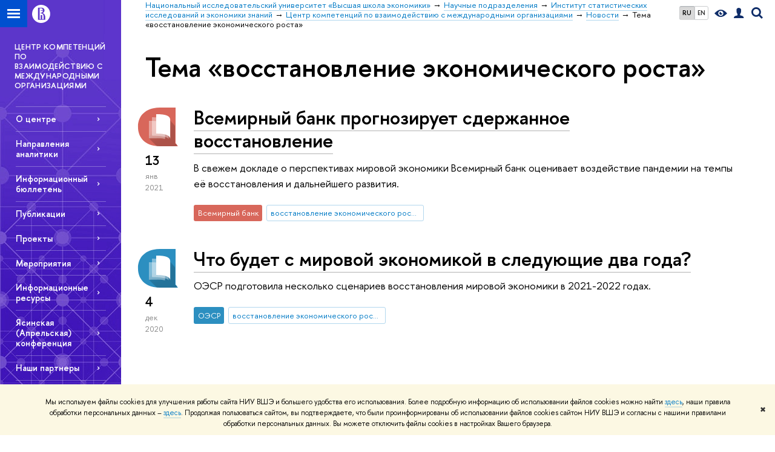

--- FILE ---
content_type: text/html; charset=utf-8
request_url: https://globalcentre.hse.ru/news/keywords/212891315/
body_size: 10011
content:
<!DOCTYPE html>
<!-- (c) Art. Lebedev Studio | http://www.artlebedev.com/ -->
<html xmlns:perl="urn:perl" lang="ru"><head><meta http-equiv="Content-Type" content="text/html; charset=UTF-8"><meta http-equiv="X-UA-Compatible" content="IE=Edge"><meta name="theme-color" content="#1658DA"><meta name="viewport" content="width=device-width"><link rel="apple-touch-icon" sizes="180x180" href="/f/src/global/i/favicon/favicon_ios_180x180.png"><link rel="icon" type="image/png" sizes="32x32" href="/f/src/global/i/favicon/favicon_32x32.png"><link rel="icon" type="image/png" sizes="16x16" href="/f/src/global/i/favicon/favicon_16x16.png"><link rel="mask-icon" href="/f/src/global/i/favicon/favicon.svg" color="#0F2D69"><link rel="manifest" href="/f/src/manifest/manifest_ru.json"><meta name="msapplication-config" content="/f/src/global/i/favicon/browserconfig.xml"><link rel="shortcut icon" type="image/x-icon" href="/favicon.ico"><!--[if lt IE 10]><script src="/f/src/global/bower_components/es5-shim/es5-shim.min.js"></script><![endif]--><link rel="stylesheet" href="/f/src/global/css/main.css?v2" media="all"><link rel="stylesheet" href="/f/src/global/css/vision.css" media="all"><link rel="stylesheet" href="/f/src/global/css/sitemap.css" media="all"><link rel="stylesheet" href="/f/src/global/css/fotorama.css" media="all"><link rel="stylesheet" href="/f/src/home/owl.carousel.css" media="all"><link rel="stylesheet" href="/f/src/science/science.css" media="all"><link rel="stylesheet" href="/f/src/dop_card/dop_card.css?v6" media="all"><link rel="stylesheet" href="/f/src/science_dep_card/science_dep_card.css" media="all"><link rel="stylesheet" href="/f/src/projects/science_dep/mobile.css" media="all"><script src="//www.hse.ru/f/src/global/js/cache/jquery-1.12.4.min/jquery-ui/jquery.ui.touch-punch.min/hse.utils/errtrack/main/modernizr/popup/switcher/tag/fixes/email-obfuscator/jquery.cookie/vision/jquery.rwdImageMaps.min/sitemap.ajax/fotorama/vertical-fixer/masonry.pkgd.min/imagesloaded.pkgd.min/dop_card/submenu/filter-popup/sidebar_scroll/jquery.carouFredSel-6.2.1-packed/init-slider-carousel/init-media-carousel/owl.carousel.min/events-switcher/edu_mobile/tag-cloud.js"></script><script src="/f/src/global/bower_components/jqcloud2/dist/jqcloud.min.js"></script><link rel="stylesheet" href="/f/src/global/bower_components/jqcloud2/dist/jqcloud.min.css" media="all"><script src="/f/src/global/js/gibs.js"></script><link href="https://globalcentre.hse.ru/news/keywords/212891315/" rel="canonical"><script src="https://www.hse.ru/f/src/global/js/job.js" async="async"></script><title>Тема «восстановление экономического роста» — Новости — Центр компетенций по взаимодействию с международными организациями — Национальный исследовательский университет «Высшая школа экономики»</title><script src="/f/gtm/ip"></script><script>
(function(w,d,s,l,i){w[l]=w[l]||[];w[l].push({'gtm.start':
	new Date().getTime(),event:'gtm.js'});var f=d.getElementsByTagName(s)[0],
	j=d.createElement(s),dl=l!='dataLayer'?'&l='+l:'';j.async=true;j.src=
	'https://www.googletagmanager.com/gtm.js?id='+i+dl;f.parentNode.insertBefore(j,f);
	})(window,document,'script','dataLayer','GTM-P6DCQX');
</script><meta content="Центр компетенций по взаимодействию с международными организациями" property="og:title"><meta content="Центр компетенций по взаимодействию с международными организациями" name="mrc__share_title"><meta content="Центр компетенций по взаимодействию с международными организациями" itemprop="name"><meta content="https://www.hse.ru/images/fb/hse_ru_thumb.jpg" property="og:image"><meta content="https://www.hse.ru/images/fb/hse_ru_thumb.jpg" itemprop="image"><link rel="image_src" content="https://www.hse.ru/images/fb/hse_ru_thumb.jpg"><meta content="https://globalcentre.hse.ru/" property="og:url"><meta content="website" property="og:type"><link rel="alternate" href="https://globalcentre.hse.ru/news/" hreflang="x-default"><link rel="alternate" href="https://globalcentre.hse.ru/news/" hreflang="ru"><link rel="alternate" href="https://globalcentre.hse.ru/en/news/" hreflang="en"><style>.content-sorter_fdp {background-image: none; background-color: #371782;}</style><link rel="stylesheet" href="/f/src/projects/science_dep/mobile.css"></head><body data-lang="ru" data-unit="15285803"><div class="page "><!--noindex--><div style="display:none;" class="browser_outdate">
				В старых версиях браузеров сайт может отображаться некорректно. Для оптимальной работы с сайтом рекомендуем воспользоваться современным браузером.
			</div><div style="display:none;" class="gdpr_bar"><div class="gdpr_bar__inner"><noindex>
<p class="first_child last_child ">Мы используем файлы cookies для улучшения работы сайта НИУ ВШЭ и большего удобства его использования. Более подробную информацию об использовании файлов cookies можно найти <a target="_blank" href="https://www.hse.ru/cookie.html" title="Пройти по ссылке" class="link">здесь</a>, наши правила обработки персональных данных – <a target="_blank" href="https://www.hse.ru/data_protection_regulation" title="Пройти по ссылке" class="link">здесь</a>. Продолжая пользоваться сайтом, вы подтверждаете, что были проинформированы об использовании файлов cookies сайтом НИУ ВШЭ и согласны с нашими правилами обработки персональных данных. Вы можете отключить файлы cookies в настройках Вашего браузера.</p>
</noindex><span class="gdpr_bar__close">✖</span></div></div><!--/noindex--><div class="sv-control"><div class="sv-control__block"><ul class="sv-control__list sv-size"><li data-type="size" data-value="normal" class="sv-control__item sv-control__item--s_normal active">A</li><li data-type="size" data-value="medium" class="sv-control__item sv-control__item--s_medium">A</li><li data-type="size" data-value="large" class="sv-control__item sv-control__item--s_large">A</li></ul></div><div class="sv-control__block"><ul class="sv-control__list sv-spacing"><li data-type="spacing" data-value="normal" class="active sv-control__item sv-control__item--ls_normal">АБВ</li><li data-type="spacing" data-value="medium" class="sv-control__item sv-control__item--ls_medium">АБВ</li><li data-type="spacing" data-value="large" class="sv-control__item sv-control__item--ls_large">АБВ</li></ul></div><div class="sv-control__block"><ul class="sv-control__list sv-contrast"><li data-type="contrast" data-value="normal" class="sv-control__item sv-control__item---color1 active">А</li><li data-type="contrast" data-value="invert" class="sv-control__item sv-control__item---color2">А</li><li data-type="contrast" data-value="blue" class="sv-control__item sv-control__item---color3">А</li><li data-type="contrast" data-value="beige" class="sv-control__item sv-control__item---color4">А</li><li data-type="contrast" data-value="brown" class="sv-control__item sv-control__item---color5">А</li></ul></div><div class="sv-control__block"><ul class="sv-control__list sv-image"><li data-type="image" data-value="on" class="sv-control__item sv-control__item--image_on active"><li data-type="image" data-value="off" class="sv-control__item sv-control__item--image_off"></ul></div><div class="sv-control__block"><div class="sv-off js-sv-off">Обычная версия сайта</div></div></div><div class="fa-sidebar"><div class="fa-sidebar__top fa-sidebar__top--secondary" style="background-color: #371782; "><div class="fa-sidebar__controls is-mobile"><ul class="control_lang2"><li class="control_lang2_item first_child activated"><span class="link link_no-visited link_no-underline">RU</span></li><li class="control_lang2_item last_child"><a href="https://globalcentre.hse.ru/en/news/" class="link link_no-visited link_no-underline">EN</a></li></ul><a href="//www.hse.ru/lkuser/" class="control control_user control_white" title="Личный кабинет сотрудника ВШЭ"><ins><svg xmlns="http://www.w3.org/2000/svg" class="control_svg" width="17" height="18" viewBox="0 0 17 18"><path d="M13.702 13.175c.827.315 1.486.817 1.978 1.506.492.689.738 1.467.738 2.333h-16.419c0-1.417.532-2.5 1.595-3.248.394-.276 1.358-.591 2.894-.945.945-.118 1.457-.374 1.536-.768.039-.157.059-.61.059-1.358 0-.118-.039-.217-.118-.295-.157-.157-.315-.433-.472-.827-.079-.315-.157-.787-.236-1.417-.157.039-.285-.02-.384-.177-.098-.157-.177-.364-.236-.62l-.089-.443c-.157-.866-.098-1.28.177-1.24-.118-.157-.217-.532-.295-1.122-.118-.866-.059-1.634.177-2.303.276-.748.768-1.319 1.476-1.713.709-.394 1.476-.571 2.303-.532.787.039 1.506.276 2.156.709.65.433 1.093 1.024 1.329 1.772.197.551.217 1.319.059 2.303-.079.472-.157.768-.236.886.118-.039.207 0 .266.118.059.118.079.266.059.443l-.059.472c-.02.138-.049.246-.089.325l-.118.413c-.039.276-.108.472-.207.591-.098.118-.226.157-.384.118-.079.866-.217 1.476-.413 1.831 0 .039-.069.138-.207.295-.138.157-.207.256-.207.295v.65c0 .394.039.689.118.886.079.197.354.354.827.472.276.118.679.217 1.211.295.532.079.935.177 1.211.295z" fill="#0F2D69"></path></svg></ins></a><span class="control control_search control_white js-search_mobile_control"><ins><svg xmlns="http://www.w3.org/2000/svg" class="control_svg" width="19" height="19" viewBox="0 0 19 19"><path d="M12.927 7.9c0-1.384-.492-2.568-1.476-3.552s-2.168-1.476-3.552-1.476-2.568.492-3.552 1.476-1.476 2.168-1.476 3.552.492 2.568 1.476 3.552 2.168 1.476 3.552 1.476 2.568-.492 3.552-1.476 1.476-2.168 1.476-3.552zm4.053 11.1l-4.603-4.592c-1.339.928-2.832 1.391-4.477 1.391-1.07 0-2.093-.208-3.069-.623-.976-.415-1.818-.976-2.525-1.683-.707-.707-1.268-1.549-1.683-2.525-.415-.976-.623-1.999-.623-3.069 0-1.07.208-2.093.623-3.069.415-.976.976-1.818 1.683-2.525.707-.707 1.549-1.268 2.525-1.683.976-.415 1.999-.623 3.069-.623 1.07 0 2.093.208 3.069.623.976.415 1.818.976 2.525 1.683.707.707 1.268 1.549 1.683 2.525.415.976.623 1.999.623 3.069 0 1.646-.464 3.138-1.391 4.477l4.603 4.603-2.031 2.02z" fill="#0F2D69"></path></svg></ins></span><span style="cursor:pointer;" onclick="void(0)" class="control is-mobile control_menu control_menu--close js-control_menu_close"><ins></ins></span></div><div class="js-search_mobile_popup not_display is-mobile"><div class="search-form"><form action="/search/search.html"><div class="search-form__button"><button class="button button--merged button_grey">Найти</button></div><div class="search-form__input"><input type="text" name="text" placeholder="Поиск по сайту" class="input fa-search_input input100 input_mr"><input type="hidden" name="simple" value="1"></div></form></div><div class="popup__block"><a href="//www.hse.ru/search/search.html?simple=0" class="link link_white no-visited">Расширенный поиск по сайту</a></div></div><div class="fa-sidebar__title_inner"><a class="link_white link_no-underline" href="https://globalcentre.hse.ru">Центр компетенций по взаимодействию с международными организациями</a></div></div><ul class="fa-sidemenu fa-sidemenu--primary"><li class="fa-sidemenu__section"><ul class="fa-sidemenu__sub "><li class="fa-sidemenu__item selected"><span class=" link link_no-underline link_dark2 fa-sidemenu__link fa-sidemenu__link--parent">О центре</span><i class="fa-sidemenu__arr"></i><div class="fa-sidemenu__popup"><div class="fa-sidemenu__sub"><div class="fa-sidemenu__section"><ul class="fa-sidemenu"><li class="fa-sidemenu__item"><a href="https://globalcentre.hse.ru/about" class="link link_no-underline link_dark2 fa-sidemenu__link">Приветственное слово</a></li><li class="fa-sidemenu__item"><a href="https://globalcentre.hse.ru/directions" class="link link_no-underline link_dark2 fa-sidemenu__link">Цели и задачи, основные направления работы Центра</a></li></ul></div></div></div></li><li class="fa-sidemenu__item selected"><span class=" link link_no-underline link_dark2 fa-sidemenu__link fa-sidemenu__link--parent">Направления аналитики</span><i class="fa-sidemenu__arr"></i><div class="fa-sidemenu__popup"><div class="fa-sidemenu__sub"><div class="fa-sidemenu__section"><ul class="fa-sidemenu"><li class="fa-sidemenu__item"><a href="https://globalcentre.hse.ru/institutions" class="link link_no-underline link_dark2 fa-sidemenu__link">Международные институты</a></li><li class="fa-sidemenu__item"><a href="https://globalcentre.hse.ru/globalagenda" class="link link_no-underline link_dark2 fa-sidemenu__link">Глобальная повестка</a></li></ul></div></div></div></li><li class="fa-sidemenu__item"><a href="https://globalcentre.hse.ru/nletter" class=" link link_no-underline link_dark2 fa-sidemenu__link">Информационный бюллетень</a></li><li class="fa-sidemenu__item"><a href="https://globalcentre.hse.ru/publications" class=" link link_no-underline link_dark2 fa-sidemenu__link">Публикации</a></li><li class="fa-sidemenu__item"><a href="https://globalcentre.hse.ru/projects" class=" link link_no-underline link_dark2 fa-sidemenu__link">Проекты</a></li><li class="fa-sidemenu__item"><a href="https://globalcentre.hse.ru/events" class=" link link_no-underline link_dark2 fa-sidemenu__link">Мероприятия</a></li><li class="fa-sidemenu__item selected"><span class=" link link_no-underline link_dark2 fa-sidemenu__link fa-sidemenu__link--parent">Информационные ресурсы</span><i class="fa-sidemenu__arr"></i><div class="fa-sidemenu__popup"><div class="fa-sidemenu__sub"><div class="fa-sidemenu__section"><ul class="fa-sidemenu"><li class="fa-sidemenu__item"><a href="https://globalcentre.hse.ru/library" class="link link_no-underline link_dark2 fa-sidemenu__link">Библиотеки</a></li><li class="fa-sidemenu__item"><a href="https://globalcentre.hse.ru/links" class="link link_no-underline link_dark2 fa-sidemenu__link">Полезные ссылки</a></li></ul></div></div></div></li><li class="fa-sidemenu__item"><a href="https://globalcentre.hse.ru/yasinconf2022io" class=" link link_no-underline link_dark2 fa-sidemenu__link fa-sidemenu__link--parent">Ясинская (Апрельская) конференция</a><i class="fa-sidemenu__arr"></i><div class="fa-sidemenu__popup"><div class="fa-sidemenu__sub"><div class="fa-sidemenu__section"><ul class="fa-sidemenu"><li class="fa-sidemenu__item"><a href="https://globalcentre.hse.ru/yasinconf2023io" class="link link_no-underline link_dark2 fa-sidemenu__link">2023</a></li><li class="fa-sidemenu__item"><a href="https://globalcentre.hse.ru/yasinconf2022io" class="link link_no-underline link_dark2 fa-sidemenu__link">2022</a></li><li class="fa-sidemenu__item"><a href="https://www.hse.ru/adm/_/org/hse/isiez/oecdcentre/aiac2021eaeu" class="link link_no-underline link_dark2 fa-sidemenu__link">2021</a></li><li class="fa-sidemenu__item"><a href="https://globalcentre.hse.ru/acio" class="link link_no-underline link_dark2 fa-sidemenu__link">2020</a></li><li class="fa-sidemenu__item"><a href="https://globalcentre.hse.ru/sessioneaeu" class="link link_no-underline link_dark2 fa-sidemenu__link">2019</a></li><li class="fa-sidemenu__item"><a href="https://globalcentre.hse.ru/urban_policy_session" class="link link_no-underline link_dark2 fa-sidemenu__link">2018</a></li></ul></div></div></div></li><li class="fa-sidemenu__item"><a href="https://globalcentre.hse.ru/partners" class=" link link_no-underline link_dark2 fa-sidemenu__link">Наши партнеры</a></li><li class="fa-sidemenu__item"><a href="https://globalcentre.hse.ru/persons" class=" link link_no-underline link_dark2 fa-sidemenu__link">Команда</a></li></ul></li><li class="fa-sidemenu__section fa-sidemenu__sub"><div class="links-white"><dl class="with-indent3"><dt class="b">Директор центра</dt><dd><p class="first_child "><a href="https://www.hse.ru/org/persons/203533" class="link">Колобашкина Татьяна Анатольевна</a></p>

<p class="last_child "> </p>
</dd></dl><dl class="with-indent2"><dt class="b">Адрес:</dt><dd><p class="first_child last_child ">Мясницкая ул., д. 13, стр. 4, каб. 216</p>
</dd></dl><dl class="with-indent2"><dd></dd></dl></div></li></ul></div><div class="layout fullwidth"><div class="layout_bg" style="background:url('/mirror/pubs/share/direct/171513103.jpg') no-repeat; background:linear-gradient(to bottom, rgba(255,255,255,0) 0, rgba(55,23,130,0) 1019px, rgba(55,23,130,1)  1199px) no-repeat ,url('/mirror/pubs/share/direct/171513103.jpg') no-repeat;background-color: #371782; "></div><div class="header" style="background-color: #371782; "><div class="crop"><div class="header-top header-top--stoped row" style="background-color: #371782; "><div class="left"><span class="control control_sitemap"><span class="control_sitemap__line"></span></span><a href="//www.hse.ru/" class="control control_home_white"><svg xmlns="http://www.w3.org/2000/svg" width="30" height="30" viewBox="0 0 309 309" fill="none"><path fill-rule="evenodd" clip-rule="evenodd" d="M68.4423 26.0393C93.7686 9.06174 123.545 0 154.005 0C194.846 0 234.015 16.275 262.896 45.2451C291.777 74.2153 308.005 113.508 308.01 154.481C308.013 185.039 298.984 214.911 282.065 240.321C265.145 265.731 241.094 285.537 212.953 297.234C184.813 308.931 153.847 311.993 123.972 306.034C94.0966 300.074 66.6537 285.361 45.1138 263.755C23.5739 242.148 8.90442 214.619 2.96053 184.649C-2.98335 154.678 0.0653089 123.612 11.721 95.3799C23.3767 67.1476 43.1159 43.0168 68.4423 26.0393ZM180.336 140.561C212.051 151.8 224.284 177.329 224.284 215.345V255.047H99.593V48.1729H154.908C175.847 48.1729 184.602 51.8575 194.493 59.5386C208.902 70.8654 211.166 87.3096 211.166 95.5561C211.299 106.453 207.484 117.028 200.43 125.316C195.128 132.023 188.214 137.269 180.336 140.561ZM196.038 211.485C196.038 168.722 182.396 145.328 147.339 145.328V134.927H147.553C152.962 134.963 158.306 133.751 163.173 131.385C168.041 129.018 172.301 125.561 175.624 121.28C182.066 113.463 183.387 106.093 183.688 99.5137H147.582V89.3566H183.378C182.573 82.4432 179.883 75.8863 175.604 70.4072C167.413 60.1917 155.812 58.4761 148.175 58.4761H127.771V243.779H147.582V174.57H173.554V243.652H196.038V211.485Z" fill="#0F2D69"></path></svg></a></div><div class="right"><div class="header__controls"><ul class="control_lang2"><li class="control_lang2_item first_child activated"><span class="link link_no-visited link_no-underline">RU</span></li><li class="control_lang2_item last_child"><a href="https://globalcentre.hse.ru/en/news/" class="link link_no-visited link_no-underline">EN</a></li></ul><span class="control control_vision" itemprop="copy" title="Версия для слабовидящих"><a style="color: inherit;" class="control_vision-link link link_no-underline" href="https://globalcentre.hse.ru?vision=enabled"><svg xmlns="http://www.w3.org/2000/svg" width="21" height="12" viewBox="0 0 21 12"><path d="M10.5 0c3.438 0 6.937 2.016 10.5 6.047-.844.844-1.383 1.375-1.617 1.594-.234.219-.805.703-1.711 1.453-.906.75-1.641 1.266-2.203 1.547-.563.281-1.305.578-2.227.891-.922.313-1.836.469-2.742.469-1.125 0-2.156-.141-3.094-.422-.938-.281-1.875-.766-2.813-1.453-.938-.688-1.672-1.273-2.203-1.758-.531-.484-1.328-1.273-2.391-2.367 2.031-2.031 3.836-3.539 5.414-4.523 1.578-.984 3.273-1.477 5.086-1.477zm0 10.266c1.156 0 2.148-.422 2.977-1.266.828-.844 1.242-1.844 1.242-3s-.414-2.156-1.242-3c-.828-.844-1.82-1.266-2.977-1.266-1.156 0-2.148.422-2.977 1.266-.828.844-1.242 1.844-1.242 3s.414 2.156 1.242 3c.828.844 1.82 1.266 2.977 1.266zm0-5.766c0 .438.141.797.422 1.078s.641.422 1.078.422c.313 0 .625-.109.938-.328v.328c0 .688-.234 1.273-.703 1.758-.469.484-1.047.727-1.734.727-.688 0-1.266-.242-1.734-.727-.469-.484-.703-1.07-.703-1.758s.234-1.273.703-1.758c.469-.484 1.047-.727 1.734-.727h.375c-.25.313-.375.641-.375.984z" fill="#0F2D69"></path></svg><span style="display: none;">Версия для слабовидящих</span></a></span><a href="//www.hse.ru/lkuser/" class="control control_user" title="Личный кабинет сотрудника ВШЭ"><ins><svg xmlns="http://www.w3.org/2000/svg" class="control_svg" width="17" height="18" viewBox="0 0 17 18"><path d="M13.702 13.175c.827.315 1.486.817 1.978 1.506.492.689.738 1.467.738 2.333h-16.419c0-1.417.532-2.5 1.595-3.248.394-.276 1.358-.591 2.894-.945.945-.118 1.457-.374 1.536-.768.039-.157.059-.61.059-1.358 0-.118-.039-.217-.118-.295-.157-.157-.315-.433-.472-.827-.079-.315-.157-.787-.236-1.417-.157.039-.285-.02-.384-.177-.098-.157-.177-.364-.236-.62l-.089-.443c-.157-.866-.098-1.28.177-1.24-.118-.157-.217-.532-.295-1.122-.118-.866-.059-1.634.177-2.303.276-.748.768-1.319 1.476-1.713.709-.394 1.476-.571 2.303-.532.787.039 1.506.276 2.156.709.65.433 1.093 1.024 1.329 1.772.197.551.217 1.319.059 2.303-.079.472-.157.768-.236.886.118-.039.207 0 .266.118.059.118.079.266.059.443l-.059.472c-.02.138-.049.246-.089.325l-.118.413c-.039.276-.108.472-.207.591-.098.118-.226.157-.384.118-.079.866-.217 1.476-.413 1.831 0 .039-.069.138-.207.295-.138.157-.207.256-.207.295v.65c0 .394.039.689.118.886.079.197.354.354.827.472.276.118.679.217 1.211.295.532.079.935.177 1.211.295z" fill="#0F2D69"></path></svg></ins></a><span class="control control_search" title="Поиск"><ins class="popup_opener"><svg xmlns="http://www.w3.org/2000/svg" class="control_svg" width="19" height="19" viewBox="0 0 19 19"><path d="M12.927 7.9c0-1.384-.492-2.568-1.476-3.552s-2.168-1.476-3.552-1.476-2.568.492-3.552 1.476-1.476 2.168-1.476 3.552.492 2.568 1.476 3.552 2.168 1.476 3.552 1.476 2.568-.492 3.552-1.476 1.476-2.168 1.476-3.552zm4.053 11.1l-4.603-4.592c-1.339.928-2.832 1.391-4.477 1.391-1.07 0-2.093-.208-3.069-.623-.976-.415-1.818-.976-2.525-1.683-.707-.707-1.268-1.549-1.683-2.525-.415-.976-.623-1.999-.623-3.069 0-1.07.208-2.093.623-3.069.415-.976.976-1.818 1.683-2.525.707-.707 1.549-1.268 2.525-1.683.976-.415 1.999-.623 3.069-.623 1.07 0 2.093.208 3.069.623.976.415 1.818.976 2.525 1.683.707.707 1.268 1.549 1.683 2.525.415.976.623 1.999.623 3.069 0 1.646-.464 3.138-1.391 4.477l4.603 4.603-2.031 2.02z" fill="#0F2D69"></path></svg></ins><div class="popup popup_search not_display"><div class="popup__inner"><div class="search-form"><form action="https://globalcentre.hse.ru/search/search.html"><div class="search-form__button"><button class="button button_grey ">Найти</button></div><div class="search-form__input"><input type="text" name="text" placeholder="Поиск по сайту" class="input input100 input_mr"><input type="hidden" name="simple" value="1"><input type="hidden" name="searchid" value="2284688"></div></form></div><div class="popup__block popup__block_indent"><a href="//www.hse.ru/search/search.html?simple=0&amp;searchid=2284688" class="link link_dark no-visited">Расширенный поиск по сайту</a><span class="b-adv-search"></span></div></div></div></span><span style="cursor:pointer;" onclick="void(0)" class="control is-mobile control_menu js-control_menu_open"><ins></ins><span class="control__text">Меню</span></span></div></div><div class="header_body" style="margin-left: 240px;"><div class="header_breadcrumb"><div class="header_breadcrumb__inner is-mobile no_crumb_arrow"><a class="link_white no-visited link" href="https://www.hse.ru">Высшая школа экономики</a></div><div class="header_breadcrumb__inner is-desktop no_crumb_arrow"><ul class="header_breadcrumb__list"><li class="header_breadcrumb__item"><a href="//www.hse.ru" class="link no-visited header_breadcrumb__link"><span>Национальный исследовательский университет «Высшая школа экономики»</span></a></li><li class="header_breadcrumb__item"><a href="//www.hse.ru/org/hse/sci/" class="link no-visited header_breadcrumb__link"><span>Научные подразделения</span></a></li><li class="header_breadcrumb__item"><a href="https://issek.hse.ru/" class="link no-visited header_breadcrumb__link"><span>Институт статистических исследований и экономики знаний</span></a></li><li class="header_breadcrumb__item"><a href="https://globalcentre.hse.ru/" class="link no-visited header_breadcrumb__link"><span>Центр компетенций по взаимодействию с международными организациями</span></a></li><li class="header_breadcrumb__item"><a href="https://globalcentre.hse.ru/news/" class="link no-visited header_breadcrumb__link"><span>Новости</span></a></li><li class="header_breadcrumb__item"><span><span class="breadcrumb_current">Тема «восстановление экономического роста»</span></span></li></ul></div></div></div></div><div class="header-board is-mobile"><h2 class="h1"><a class="link_white link_no-underline" href="https://globalcentre.hse.ru">Центр компетенций по взаимодействию с международными организациями</a></h2></div></div></div><div class="l-sidebar l-sidebar_white"><div class="dpo-logo"><a class="link link_white link_no-underline dpo-logo__link" href="https://globalcentre.hse.ru/" style="font-size: 13px; height: auto;">ЦЕНТР КОМПЕТЕНЦИЙ ПО ВЗАИМОДЕЙСТВИЮ С МЕЖДУНАРОДНЫМИ ОРГАНИЗАЦИЯМИ</a></div><div class="l-sidebar__inner"><div class="holder holder_menu activated"><div class="fixed stopped" style="margin-top: 0;"><div class="fixed__inner" style="position: relative;"><ul class="navigation navigation_dpo js-dpo"><li><span class="link link_white first_level">О центре</span><ul class="navigation_dpo-sub"><li><a href="https://globalcentre.hse.ru/about" class="link navigation_dpo-sub-item">Приветственное слово</a></li><li><a href="https://globalcentre.hse.ru/directions" class="link navigation_dpo-sub-item">Цели и задачи, основные направления работы Центра</a></li></ul></li><li><span class="link link_white first_level">Направления аналитики</span><ul class="navigation_dpo-sub"><li><a href="https://globalcentre.hse.ru/institutions" class="link navigation_dpo-sub-item">Международные институты</a></li><li><a href="https://globalcentre.hse.ru/globalagenda" class="link navigation_dpo-sub-item">Глобальная повестка</a></li></ul></li><li><a class="link link_white first_level" href="https://globalcentre.hse.ru/nletter">Информационный бюллетень</a></li><li><a class="link link_white first_level" href="https://globalcentre.hse.ru/publications">Публикации</a></li><li><a class="link link_white first_level" href="https://globalcentre.hse.ru/projects">Проекты</a></li><li><a class="link link_white first_level" href="https://globalcentre.hse.ru/events">Мероприятия</a></li><li><span class="link link_white first_level">Информационные ресурсы</span><ul class="navigation_dpo-sub"><li><a href="https://globalcentre.hse.ru/library" class="link navigation_dpo-sub-item">Библиотеки</a></li><li><a href="https://globalcentre.hse.ru/links" class="link navigation_dpo-sub-item">Полезные ссылки</a></li></ul></li><li><a class="link link_white first_level" href="https://globalcentre.hse.ru/yasinconf2022io">Ясинская (Апрельская) конференция</a><ul class="navigation_dpo-sub"><li><a href="https://globalcentre.hse.ru/yasinconf2023io" class="link navigation_dpo-sub-item">2023</a></li><li><a href="https://globalcentre.hse.ru/yasinconf2022io" class="link navigation_dpo-sub-item">2022</a></li><li><a href="https://www.hse.ru/adm/_/org/hse/isiez/oecdcentre/aiac2021eaeu" class="link navigation_dpo-sub-item">2021</a></li><li><a href="https://globalcentre.hse.ru/acio" class="link navigation_dpo-sub-item">2020</a></li><li><a href="https://globalcentre.hse.ru/sessioneaeu" class="link navigation_dpo-sub-item">2019</a></li><li><a href="https://globalcentre.hse.ru/urban_policy_session" class="link navigation_dpo-sub-item">2018</a></li></ul></li><li><a class="link link_white first_level" href="https://globalcentre.hse.ru/partners">Наши партнеры</a></li><li><a class="link link_white first_level" href="https://globalcentre.hse.ru/persons">Команда</a></li></ul><div class="links-white"><dl class="with-indent3 dpo-sidebar-section"><dt class="b">Директор центра</dt><dd><p class="first_child "><a href="https://www.hse.ru/org/persons/203533" class="link">Колобашкина Татьяна Анатольевна</a></p>

<p class="last_child "> </p>
</dd></dl><dl class="with-indent2 dpo-sidebar-section"><dt class="b">Адрес:</dt><dd><p class="first_child last_child ">Мясницкая ул., д. 13, стр. 4, каб. 216</p>
</dd></dl><dl class="with-indent2 dpo-sidebar-section"><dd></dd></dl></div></div></div></div></div></div><div class="grid grid_with-sidebar"><div class="b-header"><h1 class="with-indent">Тема «восстановление экономического роста»</h1></div><div class="main main_with-m-t"><div class="content"><div class="content__inner"><div class="posts posts_general posts_indent"><div class="post  post_first"><div class="post__extra "><div class="post-meta"><div class="post-meta__filter-ico rubric-white rubric_18"><svg xmlns="http://www.w3.org/2000/svg" xmlns:xlink="http://www.w3.org/1999/xlink" width="70" height="70" viewBox="0 0 70 70"><rect x="0" y="0" width="70" height="70" clip-path="url(#hse-mask)" fill="#0941AF"></rect><image class="svg" xlink:href="/f/src/global/i/mask-rubric-cut.png" src="/f/src/global/i/mask-rubric-cut.png" width="70" height="70" clip-path="url(#hse-mask)"></image></svg><span class="filter-ico filter-ico_mask"><img src="/f/src/global/i/mask-pic.png" width="70" height="70"></span></div><div class="post-meta__date"><div class="post-meta__day">13</div><div class="post-meta__month">янв</div><div class="post-meta__year">2021</div><div class="post-meta__visitors"></div></div></div></div><div class="post__content"><h2 class="first_child"><a href="https://globalcentre.hse.ru/news/433774317.html" class="link link_dark2 no-visited">Всемирный банк прогнозирует сдержанное восстановление</a></h2><div class="post__text"><p class="first_child last_child "><p class="first_child last_child ">В свежем докладе о перспективах мировой экономики Всемирный банк оценивает воздействие пандемии на темпы её восстановления и дальнейшего развития.</p></p></div><div class="tag-set smaller"><a class="rubric rubric_18" href="https://globalcentre.hse.ru/news/wb/"><span>Всемирный банк</span></a><a class="tag" href="https://globalcentre.hse.ru/news/keywords/212891315/" title="восстановление экономического роста">восстановление экономического роста</a></div><div class="post__date is-mobile">13 января
					 2021</div></div></div><div class="post  post_last"><div class="post__extra "><div class="post-meta"><div class="post-meta__filter-ico rubric-white rubric_4"><svg xmlns="http://www.w3.org/2000/svg" xmlns:xlink="http://www.w3.org/1999/xlink" width="70" height="70" viewBox="0 0 70 70"><rect x="0" y="0" width="70" height="70" clip-path="url(#hse-mask)" fill="#0941AF"></rect><image class="svg" xlink:href="/f/src/global/i/mask-rubric-cut.png" src="/f/src/global/i/mask-rubric-cut.png" width="70" height="70" clip-path="url(#hse-mask)"></image></svg><span class="filter-ico filter-ico_mask"><img src="/f/src/global/i/mask-pic.png" width="70" height="70"></span></div><div class="post-meta__date"><div class="post-meta__day">4</div><div class="post-meta__month">дек</div><div class="post-meta__year">2020</div><div class="post-meta__visitors"></div></div></div></div><div class="post__content"><h2 class="first_child"><a href="https://globalcentre.hse.ru/news/422570967.html" class="link link_dark2 no-visited">Что будет с мировой экономикой в следующие два года?</a></h2><div class="post__text"><p class="first_child last_child "><p class="first_child last_child ">ОЭСР подготовила несколько сценариев восстановления мировой экономики в 2021-2022 годах.</p></p></div><div class="tag-set smaller"><a class="rubric rubric_4" href="https://globalcentre.hse.ru/news/oesd/"><span>ОЭСР</span></a><a class="tag" href="https://globalcentre.hse.ru/news/keywords/212891315/" title="восстановление экономического роста">восстановление экономического роста</a></div><div class="post__date is-mobile">4 декабря
					 2020</div></div></div></div><br><svg xmlns:xlink="http://www.w3.org/1999/xlink" width="0" height="0" class="svg-mask"><defs><clipPath id="hse-mask"><use xlink:href="#hse-mask-path" x="0" y="0"></use></clipPath><path id="hse-mask-path" fill="none" stroke="#000" stroke-width="1" stroke-opacity="0.3" d="M0,70 M64.979,3.055l-25.904,0.05 c-21.8,0-36.163,11.798-36.163,31.612c0,19.389,13.387,32.251,35.769,32.251c13.183,0,30.315-0.071,30.315-0.071l-4.029-5.025 L64.979,3.055L64.979,3.055z"></path></defs></svg></div></div></div><div class="footer"><div class="footer__inner row"><div class="footer__border"></div><div class="footer__breadcrumbs"><a href="//www.hse.ru" class="link no-visited">Национальный исследовательский университет «Высшая школа экономики»</a> → <a href="//www.hse.ru/org/hse/sci/" class="link no-visited">Научные подразделения</a> → <a href="https://issek.hse.ru/" class="link no-visited">Институт статистических исследований и экономики знаний</a> → <a href="https://globalcentre.hse.ru/" class="link no-visited">Центр компетенций по взаимодействию с международными организациями</a> → <a href="https://globalcentre.hse.ru/news/" class="link no-visited">Новости</a> → <span class="b">Тема «восстановление экономического роста»</span></div><div class="footer__navigation"><ul class="navigation navigation_footer"><li class="parent"><a href="//www.hse.ru/org/hse/info/" class="link link_dark title no-visited">О ВЫШКЕ</a> 
				</li><li><a href="https://figures.hse.ru/" class="link no-visited">Цифры и факты</a></li><li><a href="//www.hse.ru/orgstructure/" class="link no-visited">Руководство и структура</a></li><li><a href="https://sustainability.hse.ru/" class="link no-visited">Устойчивое развитие в НИУ ВШЭ</a></li><li><a href="//www.hse.ru/org/persons/" class="link no-visited">Преподаватели и сотрудники</a></li><li><a href="//www.hse.ru/buildinghse" class="link no-visited">Корпуса и общежития</a></li><li><a href="https://www.hse.ru/org/hse/aup/procurement/" class="link no-visited">Закупки</a></li><li><a href="//www.hse.ru/appeal/" class="link no-visited">Обращения граждан в НИУ ВШЭ</a></li><li><a href="//endowment.hse.ru/" class="link no-visited">Фонд целевого капитала</a></li><li><a href="https://www.hse.ru/anticorruption" class="link no-visited">Противодействие коррупции</a></li><li><a href="https://www.hse.ru/anticorruption/information" class="link no-visited">Сведения о доходах, расходах, об имуществе и обязательствах имущественного характера</a></li><li><a href="//www.hse.ru/sveden/" class="link no-visited">Сведения об образовательной организации</a></li><li><a href="https://inclusive.hse.ru/" class="link no-visited">Людям с ограниченными возможностями здоровья</a></li><li><a href="https://pay.hse.ru/" class="link no-visited">Единая платежная страница</a></li><li><a href="https://www.hse.ru/career" class="link no-visited">Работа в Вышке</a></li></ul><ul class="navigation navigation_footer"><li class="parent"><a href="//www.hse.ru/education/" class="link link_dark title no-visited">ОБРАЗОВАНИЕ</a> 
				</li><li><a href="//school.hse.ru" class="link no-visited">Лицей</a></li><li><a href="https://fdp.hse.ru/" class="link no-visited">Довузовская подготовка</a></li><li><a href="//olymp.hse.ru/" class="link no-visited">Олимпиады</a></li><li><a href="//ba.hse.ru/" class="link no-visited">Прием в бакалавриат</a></li><li><a href="https://www.hse.ru/plus" class="link no-visited">Вышка+</a></li><li><a href="//ma.hse.ru/" class="link no-visited">Прием в магистратуру</a></li><li><a href="//aspirantura.hse.ru/" class="link no-visited">Аспирантура</a></li><li><a href="//busedu.hse.ru/" class="link no-visited">Дополнительное образование</a></li><li><a href="https://career.hse.ru/" class="link no-visited">Центр развития карьеры</a></li><li><a href="http://inc.hse.ru/" class="link no-visited">Бизнес-инкубатор ВШЭ</a></li><li><a href="https://dd.hse.ru/" class="link no-visited">Образовательные партнерства</a></li><li><a href="https://www.hse.ru/feedback" class="link no-visited">Обратная связь и взаимодействие с получателями услуг</a></li></ul><ul class="navigation navigation_footer"><li class="parent"><a href="//www.hse.ru/science/" class="link link_dark title no-visited">НАУКА</a> 
				</li><li><a href="//www.hse.ru/science/centers" class="link no-visited">Научные подразделения</a></li><li><a href="https://www.hse.ru/org/projects/" class="link no-visited">Исследовательские проекты</a></li><li><a href="//www.hse.ru/monitoring/" class="link no-visited">Мониторинги</a></li><li><a href="//www.hse.ru/science/disscoun/" class="link no-visited">Диссертационные советы</a></li><li><a href="https://aspirantura.hse.ru/defence/announcements/" class="link no-visited">Защиты диссертаций</a></li><li><a href="//academics.hse.ru/" class="link no-visited">Академическое развитие</a></li><li><a href="//www.hse.ru/science/hsegrants" class="link no-visited">Конкурсы и гранты</a></li><li><a href="https://sezam.hse.ru/" class="link no-visited">Внешние научно-информационные ресурсы</a></li></ul><ul class="navigation navigation_footer"><li class="parent"><a href="//publications.hse.ru" class="link link_dark title no-visited">РЕСУРСЫ</a> 
				</li><li><a href="https://library.hse.ru/" class="link no-visited">Библиотека</a></li><li><a href="//id.hse.ru" class="link no-visited">Издательский дом ВШЭ</a></li><li><a href="//bookshop.hse.ru/" class="link no-visited">Книжный магазин «БукВышка»</a></li><li><a href="https://print.hse.ru/" class="link no-visited">Типография</a></li><li><a href="https://mc.hse.ru/" class="link no-visited">Медиацентр</a></li><li><a href="//www.hse.ru/science/journals" class="link no-visited">Журналы ВШЭ</a></li><li><a href="//publications.hse.ru" class="link no-visited">Публикации</a></li></ul><ul class="navigation navigation_footer"><li class="parent">Полезные ссылки</li><li><a href="http://www.minobrnauki.gov.ru/" class="link no-visited" rel="nofollow">Министерство науки и высшего образования РФ</a></li><li><a href="https://edu.gov.ru/" class="link no-visited" rel="nofollow">Министерство просвещения РФ</a></li><li><a href="http://www.edu.ru" class="link no-visited" rel="nofollow">Федеральный портал «Российское образование»</a></li><li><a href="https://elearning.hse.ru/mooc" class="link no-visited">Массовые открытые онлайн-курсы</a></li></ul></div><div class="footer__extra"><div class="footer__extra-inner"><div class="editor"><!--noindex--><a class="link link_btm_editor" href="https://www.hse.ru/adm/edit/edit.html?goto=%2AaHR0cDovL2dsb2JhbGNlbnRyZS5oc2UucnUvbmV3cy9rZXl3b3Jkcy8yMTI4OTEzMTUvP19yPTEy%5EMDkxNTgxNzY5MzU4NTE1LjQ5Mzc5%5E&amp;id=15285803&amp;cid=22700&amp;addon_name=default&amp;newportal=1">Редактору</a><!--/noindex--></div></div></div><div class="footer__bottom"><span class="grey">© НИУ ВШЭ 1993&ndash;2026</span> 
					<a href="https://www.hse.ru/contacts.html">Адреса и контакты</a> 
					<a href="https://www.hse.ru/copyright">Условия использования материалов</a> 
					<a href="https://www.hse.ru/data_protection_regulation">Политика конфиденциальности</a> 
					<a href="https://www.hse.ru/sitemap.html">Карта сайта</a> 
					<p class="grey with-indent0">
							Шрифты HSE Sans и HSE Slab разработаны в <a class="main-footer__link" href="https://design.hse.ru/">Школе дизайна НИУ ВШЭ</a></p></div></div><svg xmlns:xlink="http://www.w3.org/1999/xlink" width="0" height="0" class="svg-mask"><defs><clipPath id="hse-mask"><use xlink:href="#hse-mask-path" x="0" y="0"></use></clipPath><path id="hse-mask-path" fill="none" stroke="#000" stroke-width="1" stroke-opacity="0.3" d="M0,70 M64.979,3.055l-25.904,0.05 c-21.8,0-36.163,11.798-36.163,31.612c0,19.389,13.387,32.251,35.769,32.251c13.183,0,30.315-0.071,30.315-0.071l-4.029-5.025 L64.979,3.055L64.979,3.055z"></path></defs></svg></div></div></div></div><div class="popups"></div></body></html>


--- FILE ---
content_type: application/javascript; charset=utf-8
request_url: https://globalcentre.hse.ru/f/gtm/ip
body_size: 22
content:
window.realIP='3.14.29.253';window.dataLayer=window.dataLayer||[];window.dataLayer.push({event:'ipEvent',ipAddress:window.realIP});